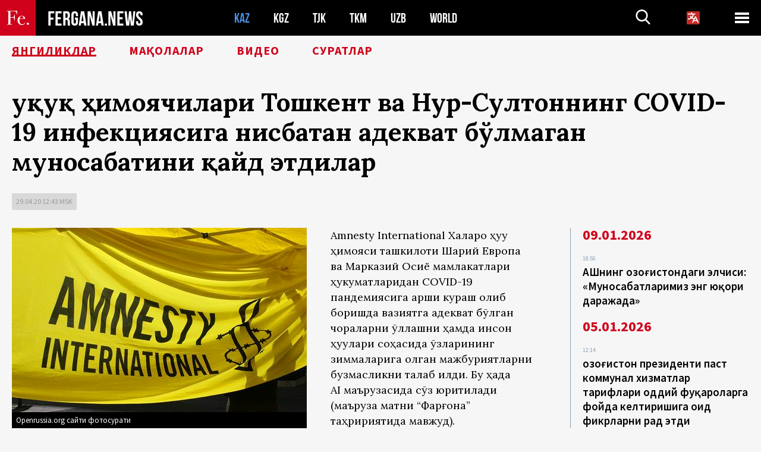

--- FILE ---
content_type: text/html; charset=UTF-8
request_url: http://uz.fergana.news/news/117597/?country=kz
body_size: 12092
content:
<!DOCTYPE html>
<html lang="uz">
<head>
<meta http-equiv="content-type" content="text/html; charset=UTF-8" />
<title>Ҳуқуқ ҳимоячилари Тошкент ва&nbsp;Нур-Султоннинг COVID-19 инфекциясига нисбатан адекват бўлмаган муносабатини қайд этдилар</title>
<meta name="description" content="Amnesty International Халқаро ҳуқуқ ҳимояси ташкилоти Шарқий Европа ва Марказий Осиё мамлакатлари ҳукуматларидан COVID-19 пандемиясига қарши кураш олиб боришда вазиятга адекват бўлган чораларни қўллашни ҳамда инсон ҳуқуқлари соҳасида ўзларининг зиммаларига олган мажбуриятларни бузмасликни талаб қилди. Бу ҳақда AI маърузасида сўз юритилади (маъруза матни “Фарғона” таҳририятида мавжуд). " />
<meta name="viewport" content="width=device-width, initial-scale=1.0"/>
	<link rel="icon" type="image/png" href="/templates/images/favicon3.png" />
	<meta name="yandex-verification" content="a316808044713348" />
	<meta name="yandex-verification" content="b1c844c1412fd03d" />
	<meta name="google-site-verification" content="FBiz-D845GQ8T-l6MMSyN-8HyJ32JfO_glII0Pi6l_A" />
	<meta name="google-site-verification" content="T_BHGYR2MCTLiRaWb7wOp893S0DEcncvlk1XfU6LQ68" />
	<meta property="og:image" content="https://uz.fergana.news/siteapi/media/images/f5b83868-ac39-4689-b5ff-af66f4554bb2.jpeg"><meta property="og:type" content="website"><meta property="og:title" content="Ҳуқуқ ҳимоячилари Тошкент ва&amp;nbsp;Нур-Султоннинг COVID-19 инфекциясига нисбатан адекват бўлмаган муносабатини қайд этдилар"><meta property="og:description" content="Amnesty International Халқаро ҳуқуқ ҳимояси ташкилоти Шарқий Европа ва Марказий Осиё мамлакатлари ҳукуматларидан COVID-19 пандемиясига қарши кураш олиб боришда вазиятга адекват бўлган чораларни қўллашни ҳамда инсон ҳуқуқлари соҳасида ўзларининг зиммаларига олган мажбуриятларни бузмасликни талаб қилди. Бу ҳақда AI маърузасида сўз юритилади (маъруза матни “Фарғона” таҳририятида мавжуд). "><meta property="og:url" content="https://uz.fergana.news/news/117597/"><link rel="canonical" href="https://fergana.agency/news/117597/">	

	<link href="/templates/css/style.css?1760012029" rel="stylesheet" type="text/css" />
<link href="/templates/css/common.css?1762426569" rel="stylesheet" type="text/css" />
	<style>
		.footer_updated .footer_updated__artradeLink {text-align: center}
		.footer_updated .footer_updated__artradeLink a {display: inline-block}
		@media (min-width: 761px) {
			.donate {
				margin-top: -15px;
			}
		}
		.donate {background: #fff url('/templates/images/quote.svg') no-repeat 35px bottom;
			color: #000000;
			font-family: "Lora";
			font-size: 18px;
			font-weight: 400;
			line-height: 26px;
			padding:20px 35px 40px}
		.donate_title {font-size: 42px; line-height: 1.3; font-weight: 700; font-family:"Source Sans Pro", sans-serif;}
		.donate_text {padding: 18px 0 22px}
		.donate_link {display:block; text-align:center; padding: 10px;
			text-transform: uppercase ;
			color:#fff;
			background: radial-gradient(93.76% 93.76% at 109.79% 114.55%, #FFFFFF 0%, rgba(255, 255, 255, 0.0001) 100%), #D1021B;
			background-blend-mode: soft-light, normal;
			box-shadow: 0px 4px 20px -4px rgba(0, 0, 0, 0.296301);
			font-size: 18px;
			border-radius: 4px; }
	</style>
	
	
		<!-- Global site tag (gtag.js) - Google Analytics -->
<script async src="https://www.googletagmanager.com/gtag/js?id=G-VJ9GK2GF9F"></script>
<script>
	window.dataLayer = window.dataLayer || [];
	function gtag(){dataLayer.push(arguments);}
	gtag('js', new Date());

	gtag('config', 'G-VJ9GK2GF9F');
</script>
<!-- Yandex.Metrika counter --> <script type="text/javascript">     (function(m,e,t,r,i,k,a){         m[i]=m[i]||function(){(m[i].a=m[i].a||[]).push(arguments)};         m[i].l=1*new Date();         for (var j = 0; j < document.scripts.length; j++) {if (document.scripts[j].src === r) { return; }}         k=e.createElement(t),a=e.getElementsByTagName(t)[0],k.async=1,k.src=r,a.parentNode.insertBefore(k,a)     })(window, document,'script','https://mc.yandex.ru/metrika/tag.js?id=104663068', 'ym');      ym(104663068, 'init', {ssr:true, webvisor:true, clickmap:true, ecommerce:"dataLayer", accurateTrackBounce:true, trackLinks:true}); </script> <noscript><div><img src="https://mc.yandex.ru/watch/104663068" style="position:absolute; left:-9999px;" alt="" /></div></noscript> <!-- /Yandex.Metrika counter -->


		<script async src="https://pagead2.googlesyndication.com/pagead/js/adsbygoogle.js?client=ca-pub-4087140614498415"
			crossorigin="anonymous"></script>
 </head>

<body class="lang_uz mobile-head-is-visible ">
<div class="out  lang_uz">
	<script type="text/javascript">
	function getCookie(name) {
		var matches = document.cookie.match(new RegExp(
			"(?:^|; )" + name.replace(/([\.$?*|{}\(\)\[\]\\\/\+^])/g, '\\$1') + "=([^;]*)"
		));
		return matches ? decodeURIComponent(matches[1]) : undefined;
	}
</script>
<header class="header">
	<div class="mobile-header-scroll js-mobile-header-scroll">
		<div class="mobile-header-scroll__container">
			<a href="/" class="mobile-header-scroll__logo">
				<svg class="svg-icon">
					<use xmlns:xlink="http://www.w3.org/1999/xlink" xlink:href="/templates/images/sprite.svg?1#logoFe"></use>
				</svg>
			</a>
			<a href="/" class="mobile-header-scroll__text">
				FERGANA.NEWS
			</a>
			<div class="mobile-header-scroll__langs">
					<div class='languages_block'>
		<div class='languages_block_btn'>
			<span>
				<svg width="22" height="22" viewBox="0 0 18 18" fill="none" xmlns="http://www.w3.org/2000/svg">
					<path d="M12 9.17719L13.4119 12H10.5881L11.1844 10.8094L12 9.17719ZM18 1.5V16.5C18 16.8978 17.842 17.2794 17.5607 17.5607C17.2794 17.842 16.8978 18 16.5 18H1.5C1.10218 18 0.720644 17.842 0.43934 17.5607C0.158035 17.2794 0 16.8978 0 16.5V1.5C0 1.10218 0.158035 0.720644 0.43934 0.43934C0.720644 0.158035 1.10218 0 1.5 0H16.5C16.8978 0 17.2794 0.158035 17.5607 0.43934C17.842 0.720644 18 1.10218 18 1.5ZM16.4212 14.6644L12.6713 7.16437C12.609 7.03957 12.5133 6.93458 12.3947 6.86119C12.2761 6.7878 12.1394 6.74892 12 6.74892C11.8606 6.74892 11.7239 6.7878 11.6053 6.86119C11.4867 6.93458 11.391 7.03957 11.3287 7.16437L10.0931 9.6375C9.2983 9.48182 8.54453 9.16257 7.87969 8.7C8.91594 7.52683 9.55711 6.05756 9.7125 4.5H11.25C11.4489 4.5 11.6397 4.42098 11.7803 4.28033C11.921 4.13968 12 3.94891 12 3.75C12 3.55109 11.921 3.36032 11.7803 3.21967C11.6397 3.07902 11.4489 3 11.25 3H7.5V2.25C7.5 2.05109 7.42098 1.86032 7.28033 1.71967C7.13968 1.57902 6.94891 1.5 6.75 1.5C6.55109 1.5 6.36032 1.57902 6.21967 1.71967C6.07902 1.86032 6 2.05109 6 2.25V3H2.25C2.05109 3 1.86032 3.07902 1.71967 3.21967C1.57902 3.36032 1.5 3.55109 1.5 3.75C1.5 3.94891 1.57902 4.13968 1.71967 4.28033C1.86032 4.42098 2.05109 4.5 2.25 4.5H8.20125C8.05246 5.68338 7.5529 6.79515 6.76688 7.69219C6.43388 7.30345 6.15046 6.87486 5.92313 6.41625C5.83101 6.24448 5.67565 6.11532 5.48994 6.05612C5.30424 5.99693 5.10279 6.01235 4.92826 6.09913C4.75373 6.18591 4.61984 6.33722 4.55495 6.52101C4.49006 6.7048 4.49927 6.90663 4.58063 7.08375C4.86768 7.66259 5.22678 8.20282 5.64937 8.69156C4.65044 9.38223 3.46446 9.7515 2.25 9.75C2.05109 9.75 1.86032 9.82902 1.71967 9.96967C1.57902 10.1103 1.5 10.3011 1.5 10.5C1.5 10.6989 1.57902 10.8897 1.71967 11.0303C1.86032 11.171 2.05109 11.25 2.25 11.25C3.87819 11.2517 5.46222 10.7206 6.76031 9.73781C7.54576 10.3382 8.44434 10.7737 9.40219 11.0184L7.57875 14.6644C7.48974 14.8424 7.47509 15.0485 7.53803 15.2373C7.60097 15.4261 7.73635 15.5822 7.91437 15.6713C8.0924 15.7603 8.2985 15.7749 8.48732 15.712C8.67615 15.649 8.83224 15.5137 8.92125 15.3356L9.83813 13.5H14.1619L15.0787 15.3356C15.1228 15.4238 15.1838 15.5024 15.2583 15.567C15.3327 15.6315 15.4192 15.6808 15.5127 15.712C15.6062 15.7431 15.7049 15.7556 15.8032 15.7486C15.9015 15.7416 15.9975 15.7153 16.0856 15.6713C16.1738 15.6272 16.2524 15.5662 16.317 15.4917C16.3815 15.4173 16.4308 15.3308 16.462 15.2373C16.4931 15.1438 16.5056 15.0451 16.4986 14.9468C16.4916 14.8485 16.4653 14.7525 16.4212 14.6644Z"/>
				</svg>
			</span>
		</div>
		<ul class='languages_block_list'>
							<li><a href="https://fergana.news">Русский</a></li>
								<li><a href="https://en.fergana.news">English</a></li>
								<li><a href="https://uzlat.fergana.news">O‘zbekcha</a></li>
								<li><a href="https://fr.fergana.news">Français</a></li>
								<li><a href="https://es.fergana.news">Español</a></li>
								<li><a href="https://it.fergana.news">Italiano</a></li>
								<li><a href="https://de.fergana.news">Deutsch</a></li>
								<li><a href="https://zh.fergana.news">中文</a></li>
						</ul>
	</div>
			</div>
		</div>
	</div>
	<div class="header_wrapper">
		<div class="header__container">
			<div class="header__left">
									<a href="/">
									<span class="header__logo head-logo">
													<div class="svg-wrapper">
								<svg class="svg-icon">
									<use xmlns:xlink="http://www.w3.org/1999/xlink" xlink:href="/templates/images/sprite.svg?1#logoFe"></use>
								</svg>
 							</div>
												<div class="head-logo__text">
							FERGANA.NEWS
						</div>
					</span>
									</a>
				
				<div class="header__countries head-countries">
					<ul>
						<li class="active"><a href="/kz/">KAZ</a></li><li ><a href="/kg/">KGZ</a></li><li ><a href="/tj/">TJK</a></li><li ><a href="/tm/">TKM</a></li><li ><a href="/uz/">UZB</a></li><li ><a href="/world/">WORLD</a></li>					</ul>
				</div>

			</div>

			<div class="header-info">
				<div class="header-info__search">
					<form action="/search/" method="get">
						<div class="header-info-form">
							<div class="header-info-form__item js-head-input">
								<input name="search" class="header-info-form__input js-head-search-input" type="text">
							</div>
							<div class="header-info-form__button">
								<button type="button" class="header-info-form__btn js-head-search">
									<svg class="svg-icon">
										<use xmlns:xlink="http://www.w3.org/1999/xlink" xlink:href="/templates/images/sprite.svg#search"></use>
									</svg>
								</button>
							</div>
						</div>
					</form>
				</div>
					<div class='languages_block'>
		<div class='languages_block_btn'>
			<span>
				<svg width="22" height="22" viewBox="0 0 18 18" fill="none" xmlns="http://www.w3.org/2000/svg">
					<path d="M12 9.17719L13.4119 12H10.5881L11.1844 10.8094L12 9.17719ZM18 1.5V16.5C18 16.8978 17.842 17.2794 17.5607 17.5607C17.2794 17.842 16.8978 18 16.5 18H1.5C1.10218 18 0.720644 17.842 0.43934 17.5607C0.158035 17.2794 0 16.8978 0 16.5V1.5C0 1.10218 0.158035 0.720644 0.43934 0.43934C0.720644 0.158035 1.10218 0 1.5 0H16.5C16.8978 0 17.2794 0.158035 17.5607 0.43934C17.842 0.720644 18 1.10218 18 1.5ZM16.4212 14.6644L12.6713 7.16437C12.609 7.03957 12.5133 6.93458 12.3947 6.86119C12.2761 6.7878 12.1394 6.74892 12 6.74892C11.8606 6.74892 11.7239 6.7878 11.6053 6.86119C11.4867 6.93458 11.391 7.03957 11.3287 7.16437L10.0931 9.6375C9.2983 9.48182 8.54453 9.16257 7.87969 8.7C8.91594 7.52683 9.55711 6.05756 9.7125 4.5H11.25C11.4489 4.5 11.6397 4.42098 11.7803 4.28033C11.921 4.13968 12 3.94891 12 3.75C12 3.55109 11.921 3.36032 11.7803 3.21967C11.6397 3.07902 11.4489 3 11.25 3H7.5V2.25C7.5 2.05109 7.42098 1.86032 7.28033 1.71967C7.13968 1.57902 6.94891 1.5 6.75 1.5C6.55109 1.5 6.36032 1.57902 6.21967 1.71967C6.07902 1.86032 6 2.05109 6 2.25V3H2.25C2.05109 3 1.86032 3.07902 1.71967 3.21967C1.57902 3.36032 1.5 3.55109 1.5 3.75C1.5 3.94891 1.57902 4.13968 1.71967 4.28033C1.86032 4.42098 2.05109 4.5 2.25 4.5H8.20125C8.05246 5.68338 7.5529 6.79515 6.76688 7.69219C6.43388 7.30345 6.15046 6.87486 5.92313 6.41625C5.83101 6.24448 5.67565 6.11532 5.48994 6.05612C5.30424 5.99693 5.10279 6.01235 4.92826 6.09913C4.75373 6.18591 4.61984 6.33722 4.55495 6.52101C4.49006 6.7048 4.49927 6.90663 4.58063 7.08375C4.86768 7.66259 5.22678 8.20282 5.64937 8.69156C4.65044 9.38223 3.46446 9.7515 2.25 9.75C2.05109 9.75 1.86032 9.82902 1.71967 9.96967C1.57902 10.1103 1.5 10.3011 1.5 10.5C1.5 10.6989 1.57902 10.8897 1.71967 11.0303C1.86032 11.171 2.05109 11.25 2.25 11.25C3.87819 11.2517 5.46222 10.7206 6.76031 9.73781C7.54576 10.3382 8.44434 10.7737 9.40219 11.0184L7.57875 14.6644C7.48974 14.8424 7.47509 15.0485 7.53803 15.2373C7.60097 15.4261 7.73635 15.5822 7.91437 15.6713C8.0924 15.7603 8.2985 15.7749 8.48732 15.712C8.67615 15.649 8.83224 15.5137 8.92125 15.3356L9.83813 13.5H14.1619L15.0787 15.3356C15.1228 15.4238 15.1838 15.5024 15.2583 15.567C15.3327 15.6315 15.4192 15.6808 15.5127 15.712C15.6062 15.7431 15.7049 15.7556 15.8032 15.7486C15.9015 15.7416 15.9975 15.7153 16.0856 15.6713C16.1738 15.6272 16.2524 15.5662 16.317 15.4917C16.3815 15.4173 16.4308 15.3308 16.462 15.2373C16.4931 15.1438 16.5056 15.0451 16.4986 14.9468C16.4916 14.8485 16.4653 14.7525 16.4212 14.6644Z"/>
				</svg>
			</span>
		</div>
		<ul class='languages_block_list'>
							<li><a href="https://fergana.news">Русский</a></li>
								<li><a href="https://en.fergana.news">English</a></li>
								<li><a href="https://uzlat.fergana.news">O‘zbekcha</a></li>
								<li><a href="https://fr.fergana.news">Français</a></li>
								<li><a href="https://es.fergana.news">Español</a></li>
								<li><a href="https://it.fergana.news">Italiano</a></li>
								<li><a href="https://de.fergana.news">Deutsch</a></li>
								<li><a href="https://zh.fergana.news">中文</a></li>
						</ul>
	</div>
								<button class="header-info__menu js-head-burger">
					<span></span>
					<span></span>
					<span></span>
				</button>
							</div>
		</div>
				<div class="header-menu js-head-menu">
			<div class="header-menu__container">
					<div class="header-menu__item">
		<div class="header-menu__title"><a href="/state/">Давлат</a></div>
		<ul class="list">				<li><a href="/power/">Ҳокимият</a></li>
								<li><a href="/politic/">Сиёсат</a></li>
								<li><a href="/military/">Хавфсизлик</a></li>
						</ul>
	</div>
	
	<div class="header-menu__item">
		<div class="header-menu__title"><a href="/people/">Инсонлар</a></div>
		<ul class="list">				<li><a href="/media/">ОАВ ва интернет</a></li>
								<li><a href="/citizen/">Инсон ҳуқуқлари</a></li>
								<li><a href="/migration/">Миграция</a></li>
								<li><a href="/society/">Жамият</a></li>
								<li><a href="/religion/">Дин</a></li>
						</ul>
	</div>
	
	<div class="header-menu__item">
		<div class="header-menu__title"><a href="/civil/">Цивилизация</a></div>
		<ul class="list">				<li><a href="/travel/">Саёҳатлар</a></li>
								<li><a href="/history/">Тарих</a></li>
								<li><a href="/tech/">Фан ва технологиялар</a></li>
								<li><a href="/cult/">Маданият</a></li>
						</ul>
	</div>
	
	<div class="header-menu__item">
		<div class="header-menu__title"><a href="/natural/">Атроф-муҳит</a></div>
		<ul class="list">				<li><a href="/ecology/">Экология</a></li>
								<li><a href="/water/">Сув</a></li>
						</ul>
	</div>
	
	<div class="header-menu__item">
		<div class="header-menu__title"><a href="/market/">Бозор</a></div>
		<ul class="list">				<li><a href="/roads/">Коммуникациялар</a></li>
								<li><a href="/busy/">Бизнес</a></li>
								<li><a href="/money/">Пул</a></li>
								<li><a href="/cotton/">Пахта</a></li>
								<li><a href="/economy/">Иқтисодиёт</a></li>
						</ul>
	</div>
	

	<div class="header-menu__item">
		<div class="header-menu__title"><a href="/law/">Қонун ва тартиб</a></div>
		<ul class="list">				<li><a href="/terror/">Терроризм</a></li>
								<li><a href="/court/">Суд</a></li>
								<li><a href="/corruption/">Коррупция</a></li>
								<li><a href="/crime/">Жиноятчилик</a></li>
						</ul>
	</div>
	

	<div class="header-menu__item">
		<div class="header-menu__title"><a href="/planet/">Атрофдагилар</a></div>
		<ul class="list">				<li><a href="/china/">Хитой</a></li>
								<li><a href="/osman/">Туркия</a></li>
								<li><a href="/iran/">Эрон</a></li>
								<li><a href="/rus/">Россия</a></li>
								<li><a href="/afgan/">Афғонистон</a></li>
						</ul>
	</div>
	
	<div class="header-menu__item">
		<ul class="header-menu__all-titles">					<li><a href="/sport/">Спорт</a></li>
									<li><a href="/emergency/">Фавқулодда ҳолатлар</a></li>
									<li><a href="/cest/">Се ля ви</a></li>
						</ul>
	</div>


	<div class="header-menu__item">
		<ul class="header-menu__all-titles">
			<li><a href="/about/">Агентлик ҳақида</a></li>
					</ul>
	</div>
			</div>
			<div class="header-menu__close js-head-close">
				<svg class="svg-icon">
	                <use xmlns:xlink="http://www.w3.org/1999/xlink" xlink:href="/templates/images/sprite.svg#close"></use>
	            </svg>
			</div>
		</div>
			</div>
	<div class="navigation_wrapper js_nav">
	<nav class="navigation">
		<ul class="navigation-list">
							<li class="navigation-list__item navigation-list__item--active">
					<a class="navigation-list__link" href="/news/?country=kz">
						Янгиликлар					</a>
				</li>
								<li class="navigation-list__item ">
					<a class="navigation-list__link" href="/articles/?country=kz">
						Мақолалар					</a>
				</li>
								<li class="navigation-list__item ">
					<a class="navigation-list__link" href="/videos/?country=kz">
						Видео					</a>
				</li>
								<li class="navigation-list__item ">
					<a class="navigation-list__link" href="/photos/?country=kz">
						Суратлар					</a>
				</li>
						</ul>
	</nav>
</div>
</header>

	<div class="content">
				

		<div class="wrapper">
						<section class="article">
	<div class="article-top ">
		<h1>Ҳуқуқ ҳимоячилари Тошкент ва&nbsp;Нур-Султоннинг COVID-19 инфекциясига нисбатан адекват бўлмаган муносабатини қайд этдилар</h1>
						<div class="main-top-links">
			<ul class="main-top-links-list">
				

				<li class="main-top-links-list__item"><span
							class="main-top-links-list__text">29.04.20 12:43						msk</span>
				</li>
				
			</ul>
		</div>
			</div>

	

	<div class="main-columns">
		<div class="main-columns__container">
			<div class="main-columns__main">


				<div class="article-content article-content--narrow ">
					<div class="article-content__image">
	<a href="https://uz.fergana.news/siteapi/media/images/f5b83868-ac39-4689-b5ff-af66f4554bb2.jpeg" data-fancybox="gallery">
		<img src="https://uz.fergana.news/siteapi/media/images/f5b83868-ac39-4689-b5ff-af66f4554bb2.jpeg?width=496">
	</a>
			<span>Openrussia.org сайти фотосурати </span>
	</div>					<p>Amnesty International Халқаро ҳуқуқ ҳимояси ташкилоти Шарқий Европа ва&nbsp;Марказий Осиё мамлакатлари ҳукуматларидан COVID-19 пандемиясига қарши кураш олиб боришда вазиятга адекват бўлган чораларни қўллашни ҳамда инсон ҳуқуқлари соҳасида ўзларининг зиммаларига олган мажбуриятларни бузмасликни талаб қилди. Бу&nbsp;ҳақда AI&nbsp;маърузасида сўз юритилади (маъруза матни “Фарғона” таҳририятида мавжуд). </p><p></p><p>Ҳуқуқ ҳимоячиларнинг қайд этишича, Туркманистон ва&nbsp;Тожикистон каби мамлакатлар инфекциянинг таҳликасини камайтириб кўрсатаётган бўлсалар, Ўзбекистон, Қирғизистон ва&nbsp;Қозоғистон аксинча, репрессив ва&nbsp;зўравонлик чоралар билан муносабат билдирмоқдалар. “Минтақада COVID-19 пандемияси тарқалиши билан кўпчилик ҳукуматлар жамоатчилик соғлиғини сақлаб қолишдан кўра ўзгача фикрларни бостиришдан кўпроқ манфаатдор деган тасаввур шаклланмоқда”, — дея билдирди Марказий Осиё бўйича Amnesty International тадқиқотчиси Хеза Макгилл.</p><p></p><p>Унга кўра, “минтақа ҳукуматлари афтидан, пандемияни инсон ҳуқуқларини бостириш учун ўзига хос карт-бланш сифатида кўрмоқда”. Инсон ҳуқуқларининг бузилишлари қаторига тадқиқотчи аёл керагидан ортиқ даражада куч ва&nbsp;чекловчи чораларни мисол қилиб келдирди: Қозоғистон ва&nbsp;Қирғизистонда кўп квартирали уйларда подъезларнинг эшикларини очиб бўлмайдиган қилиб пайвандлаб қўйиш ҳолатлари қайд этилган. Мисол учун, Қирғизистоннинг Қарақол шаҳрида (Иссиқкўл вилоятининг маъмурий маркази) 6&nbsp;апрель куни ўнлаб оилалар яшайдиган кўп квартирали уйдаги одамлардан бирида COVID-19 коронавирус инфекциясига ўтказилган тест мусбат натижа кўрсатганида, подъезднинг эшигини очилмайдиган қилиб пайвандлаб, ичкаридаги одамларни ташқарига чиқа олмайдиган қилиб қўйдилар, дея қайд этади AI. </p><p></p><p>“Вируснинг тарқалишини олдини олиш бўйича ҳар қандай қатъий чоралар қўлланадиган вақт бўйича чекланган ва&nbsp;мутаносиб бўлиши ҳамда инсон ҳуқуқлари соҳасидаги стандлартларга мувофиқ келиши шарт”, — дея таъкидлайди ҳуқуқ ҳимоячи аёл.</p><p></p><p>Баъзи ҳукуматлар COVID-19 пандемиясини баҳона қилиб, асосий инсон ҳуқуқларига нисбатан очиқдан-очиқ беписанд муносабатда бўлмоқдалар. Белоруссия, Тожикистон ва&nbsp;Туркманистоннинг сиёсий лидерлари пандемия таҳликасини камайтириб кўрсатдилар ҳамда ўз&nbsp;самарасини исботлаб бера олмаган халқ табобати воситаларини тарғиб қилдилар. Мисол учун, Туркманистон президенти Гурбангули Бердимухамедов касалликнинг олдини олиш учун уйларга исириқ тутатишни тавсия қилди. Бутун минтақа бўйлаб молия билан етарли даражада таъминланган соғлиқни сақлаш тизимлари одамларга керакли ёрдамни бериш учун кураш олиб боришмоқда. </p><p></p><p>Кўп ҳолларда расмийлар ахборот тарқатишга уринган журналистлар ва&nbsp;бошқа шахсларни таъқиб этиш учун фавқулодда ваколатлардан фойдаланмоқдалар. Озарбайжон ва&nbsp;Россияда COVID-19 инфекциясига қарши курашдаги камчиликлар ҳақида ахборот тарқатган ижтимоий тармоқ фойдаланувчилари, журналистлар ва&nbsp;тиббиёт ходимларини жавобгарликка тортдилар. Бошқа мамлакатлар ва&nbsp;хусусан, Ўзбекистонда “фейк янгиликларни тарқатганлик учун” улкан жарималар тайинланди.</p><p></p><p>“Бутун минтақадаги журналистларнинг англашича, ушбу таҳдидли ҳаракатлар кўпчилик мамлакатларнинг расмийлари инсон соғлиғини сақлаб қолишдан кўра, ўз&nbsp;танқидчиларига тазйиқ ўтказиш ҳақида қайғуришмоқда”, — дейди Ҳеза Макгилл. – Шарқий Европа ва&nbsp;Марказий Осиёдаги одамлар ушбу қийинчилик ва&nbsp;ноаниқ кунларда яхшироқ муносабатларга лойиқ. Уларнинг ҳукуматлари соғлиқни сақлаш ҳуқуқини амалга ошириш учун барча ресурсларини ажратишни ҳамда коронавирусга қарши кураш давомида ўз&nbsp;эътиборини инсон ҳуқуқларига риоя қилишга қаратиши зарур.   </p><p></p><p>Ўзбекистонда COVID-19 тўғрисидаги фейк янгиликлар учун 26&nbsp;мартдан бошлаб жиноий жавобгарлик белгиланган. Ўша куни президент Шавкат Мирзиёев Жиноят ва&nbsp;Маъмурий ҳуқуқбузарлик кодексларига тегишли тузатишлар киритишни кўзда тутувчи ҳужжатни имзолаган эди. “Карантинли ва&nbsp;инсон учун хавфли бўлган бошқа юқумли касалликларнинг пайдо бўлиши ҳамда тарқалиши шароитида карантинли ва&nbsp;инсон учун хавфли бўлган бошқа юқумли касалликлар тарқалиши ҳақида ҳақиқатга тўғри келмайдиган маълумотларни тарқатиш, нашр қилиш ёки бошқача усулда кўпайтирилган матнда ёки оммавий ахборот воситалари, шунингдек Интернет бутунжаҳон ахборот тармоғи орқали тарқатиш – базавий ҳисоблаш миқдорининг икки юз&nbsp;бараваридан тўрт юз&nbsp;бараваригача миқдорда жарима (4,6 мингдан 9,2 минг АҚШ долларигача) ёки уч&nbsp;юз&nbsp;соатдан уч&nbsp;юз&nbsp;олтмиш соатгача мажбурий жамоат ишлари  ёхуд икки йилдан уч&nbsp;йилгача ахлоқ тузатиш ишлари ёки озодликни чеклаш ёки уч&nbsp;йилгача озодликдан маҳрум қилиш билан жазоланади”. Бундан олдин эса (республикда COVID-19 инфекциясининг биринчи марта қайд этилгунига қадар) коронавирусдан оммавий ўлимлар ҳақидаги фейк янгиликлар тўлқини тарқаган эди.</p><p></p><p>Қайд этамиз, ҳуқуқ ҳимоячиларнинг баёнотида кўрсатиб ўтилган барча ҳолатлар ҳам расмийлар томонидан тан олинмаяпти. Мисол учун, Иссиқкўлнинг Қарақол шаҳри ҳокимлиги коронавирус юқтириб олган одам яшайдиган уйнинг эшигини чиқиб бўлмайдиган қилиб пайвандланганини инкор этган, бироқ инфекция юқтириб олган одам қўшниларидан кимлар билан алоқада бўлганини маълум қилишни истамаганлиги боис, уйни карантинга олинганини тасдиқлаган. </p><p></p><p>Қозоғистоннинг Ақтау шаҳар ҳокимлиги ҳам ижтимоий тармоқлар фойдаланувчилари томонидан тарқатилаётган фосуратлар бўйича 11&nbsp;микрорайондаги №10 уйнинг эшиги чиқиб бўлмайдиган қилиб пайвандлаб қўйилгани ҳақидаги хулосасини рад этган: “Эшик ташқарисидаги лўкидон пайвандлаб қўйилган, холос, эшикнинг ўзи очилади”, — дея билдирган ҳокимлик вакиллари бунга очиқ эшикнинг фотосуратини ҳам илова қилдилар. Расмийларнинг таъкидлашича, коронавирус инфекциясини юқтириб олган касаллар аниқланганида, улар яшайдиган уйларнинг биринчи қаватидан бешинчи қаватигача барча подъездлар ва&nbsp;уй&nbsp;олдидаги 500 метр радиусдаги ҳудуд дезинфекция қилинган. </p><p></p><p>Қарағандада полиция ва&nbsp;санитария врачлари чиндан ҳам кўп квартирали уйнинг подъезди эшигига ичкаридаги одамлари билан қолганига қарамай устидан омбор қулфини осиб қўйишган. Бунга шу&nbsp;подъездда яшайдиган одамнинг инфекция юқтириб олган беморлар билан мулоқотда бўлгани ва&nbsp;унга тайинланган уй&nbsp;карантини тартибини бузиб келгани сабаб бўлган. Шу&nbsp;билан бирга, вилоят ҳокимлиги вакили ҳокимият томонидан подъездни очилмайдиган қилиб ёпиш тўғрисида топшириқ берилмаганини билдирган.</p><p></p>
					


<div class="fe-logo">
	<svg class="svg-icon">
		<use xmlns:xlink="http://www.w3.org/1999/xlink" xlink:href="/templates/images/sprite.svg#logoFe-red"></use>
	</svg>
</div>

						<!-- uSocial -->
	<script async src="https://usocial.pro/usocial/usocial.js?v=6.1.4"; data-script="usocial" charset="utf-8"></script>
	<div class="uSocial-Share" data-pid="9a2aad2f5df95bce08107e726dcbf165" data-type="share" data-options="round-rect,style1,default,absolute,horizontal,size48,eachCounter0,counter0" data-social="telegram,vk,ok,twi,email" data-mobile="vi,wa,sms"></div>
	<!-- /uSocial -->
										
					
									</div>
			</div>
						<aside class="main-columns__aside news-aside">
								<div class="news-aside__wrapper  ">
		<ul class="news-aside-list" style="margin-top: 0px">
		<div class="main-title-red">09.01.2026</div>
			<li class="news-aside-list__item">
			<div class="news-aside-list__time">18:50</div>
			<div class="news-aside-list__title">
				<a href="/news/144506/?country=kz">АҚШнинг Қозоғистондаги элчиси: «Муносабатларимиз энг юқори даражада»</a>
			</div>
		</li>
	<div class="main-title-red">05.01.2026</div>
			<li class="news-aside-list__item">
			<div class="news-aside-list__time">12:14</div>
			<div class="news-aside-list__title">
				<a href="/news/144425/?country=kz">Қозоғистон президенти паст коммунал хизматлар тарифлари оддий фуқароларга фойда келтиришига оид фикрларни рад этди</a>
			</div>
		</li>
	<div class="main-title-red">29.12.2025</div>
			<li class="news-aside-list__item">
			<div class="news-aside-list__time">16:24</div>
			<div class="news-aside-list__title">
				<a href="/news/144367/?country=kz">Қозоғистонлик депутат Назарбоевнинг чет элга ташрифларини чеклашни таклиф қилди</a>
			</div>
		</li>
	<div class="main-title-red">19.12.2025</div>
			<li class="news-aside-list__item">
			<div class="news-aside-list__time">11:45</div>
			<div class="news-aside-list__title">
				<a href="/news/144101/?country=kz">АҚШ Браун университетидаги отишмадан сўнг Green Card лотереясини тўхтатганини маълум қилди</a>
			</div>
		</li>
	<div class="main-title-red">11.12.2025</div>
			<li class="news-aside-list__item">
			<div class="news-aside-list__time">17:44</div>
			<div class="news-aside-list__title">
				<a href="/news/143851/?country=kz">Қорақалпоқ ўтовлари, сумалак ва максим ЮНEСКОнинг номоддий маданий мероси рўйхатига киритилди</a>
			</div>
		</li>
	<div class="main-title-red">08.12.2025</div>
			<li class="news-aside-list__item">
			<div class="news-aside-list__time">15:06</div>
			<div class="news-aside-list__title">
				<a href="/news/143699/?country=kz">Google ва Apple Марказий Осиё аҳолисига нисбатан кибержосуслик уринишлари ҳақида хабар берди</a>
			</div>
		</li>
	<div class="main-title-red">28.11.2025</div>
			<li class="news-aside-list__item">
			<div class="news-aside-list__time">16:27</div>
			<div class="news-aside-list__title">
				<a href="/news/143368/?country=kz">ЕИ ва Европа банклари Марказий Осиё мамлакатларига Транскаспий йўлагини ривожлантиришда ёрдам беради</a>
			</div>
		</li>
		<li class="news-aside-list__item">
			<div class="news-aside-list__time">13:10</div>
			<div class="news-aside-list__title">
				<a href="/news/143351/?country=kz">Путин КХШТ мамлакатлари ҳарбий салоҳиятини Россия қурол-яроғи ва техникаси билан мустаҳкамлашни таклиф қилди</a>
			</div>
		</li>
	</ul>
	<div class="news-aside__all">
		<a href="/news/?country=kz">Барча янгиликлар</a>
	</div>
</div>
			</aside>
					</div>
	</div>

</section>
	<!-- bottom -->
	

	<div class="" style="padding-bottom: 10px">

		<ins class="adsbygoogle"
			 style="display:block; text-align:center;"
			 data-ad-layout="in-article"
			 data-ad-format="fluid"
			 data-ad-client="ca-pub-4087140614498415"
			 data-ad-slot="1035203854"></ins>
		<script>
			(adsbygoogle = window.adsbygoogle || []).push({});
		</script>
	</div>
		
<div class="longgrids">
	<div class="main-title-red">ШУНИНГДЕК ЎҚИНГ</div>
	<ul class="longgrids-list longgrids-list--index">
		<li class="longgrids-list__item">
	<a href="/articles/144049/?country=kz" class="longgrids-list__container">
		<div class="longgrids-list__image longgrids-list__image--bg longgrids-list__image--blackout4">
						<img class="longgrids-list__image-full" src="https://uz.fergana.news/siteapi/media/images/f5911687-67de-42f6-b7ff-fe037364a357.jpeg?height=300">
			<div class="longgrids-list__main-text">
				<div class="longgrids-list__main-top">
					<div class="longgrids-list__main-date">18 Декабрь</div>
					<div class="longgrids-list__main-date mobile">18.12</div>
					<div class="longgrids-list__main-author"></div>
				</div>
			</div>
								</div>
		<div class="longgrids-list__content">
			<div class="longgrids-list__main-title">
				Олтовлон учун сакэ			</div>
			<div class="longgrids-list__sub-title">
				Марказий Осиё республикаларининг Япония билан яқинлашувида кўз илғамас масалалар бор			</div>
		</div>
	</a>
</li>
<li class="longgrids-list__item">
	<a href="/articles/142846/?country=kz" class="longgrids-list__container">
		<div class="longgrids-list__image longgrids-list__image--bg longgrids-list__image--blackout4">
						<img class="longgrids-list__image-full" src="https://uz.fergana.news/siteapi/media/images/6cde7221-ef44-4754-af05-7efc65161988.png?height=300">
			<div class="longgrids-list__main-text">
				<div class="longgrids-list__main-top">
					<div class="longgrids-list__main-date">17 Ноябрь</div>
					<div class="longgrids-list__main-date mobile">17.11</div>
					<div class="longgrids-list__main-author"></div>
				</div>
			</div>
								</div>
		<div class="longgrids-list__content">
			<div class="longgrids-list__main-title">
				«Буюк давлатларга Марказий Осиё мамлакатларининг минтақавий муаммолари қизиқмас»			</div>
			<div class="longgrids-list__sub-title">
				Қозоғистонлик тарихчи Буркитбай Аяган Ўзбекистондаги Ислом цивилизацияси маркази ва&nbsp;минтақадаги долзарб муаммолар ҳақида			</div>
		</div>
	</a>
</li>
<li class="longgrids-list__item">
	<a href="/articles/140588/?country=kz" class="longgrids-list__container">
		<div class="longgrids-list__image longgrids-list__image--bg longgrids-list__image--blackout4">
						<img class="longgrids-list__image-full" src="https://uz.fergana.news/siteapi/media/images/1fbfa0cf-949a-4574-b3b8-06986242a2da.jpeg?height=300">
			<div class="longgrids-list__main-text">
				<div class="longgrids-list__main-top">
					<div class="longgrids-list__main-date">23 Сентябрь</div>
					<div class="longgrids-list__main-date mobile">23.09</div>
					<div class="longgrids-list__main-author">Анна Козырева</div>
				</div>
			</div>
								</div>
		<div class="longgrids-list__content">
			<div class="longgrids-list__main-title">
				Локомотивлар, сунъий йўлдошлар ва&nbsp;чипслар			</div>
			<div class="longgrids-list__sub-title">
				Қозоғистон президентининг АҚШга сафари натижалари			</div>
		</div>
	</a>
</li>
<li class="longgrids-list__item">
	<a href="/articles/140479/?country=kz" class="longgrids-list__container">
		<div class="longgrids-list__image longgrids-list__image--bg longgrids-list__image--blackout4">
						<img class="longgrids-list__image-full" src="https://uz.fergana.news/siteapi/media/images/d72c8ab0-8e9d-4fe7-bb3a-e34e7010954c.jpeg?height=300">
			<div class="longgrids-list__main-text">
				<div class="longgrids-list__main-top">
					<div class="longgrids-list__main-date">22 Сентябрь</div>
					<div class="longgrids-list__main-date mobile">22.09</div>
					<div class="longgrids-list__main-author">Пётр Бологов</div>
				</div>
			</div>
								</div>
		<div class="longgrids-list__content">
			<div class="longgrids-list__main-title">
				Нотинч қалб ва&nbsp;қўрс юраклар			</div>
			<div class="longgrids-list__sub-title">
				Туркманлар аждодлари ва&nbsp;рус князлари кимга қарши иттифоқ тузганлари ҳақида			</div>
		</div>
	</a>
</li>
<li class="longgrids-list__item">
	<a href="/articles/139963/?country=kz" class="longgrids-list__container">
		<div class="longgrids-list__image longgrids-list__image--bg longgrids-list__image--blackout4">
						<img class="longgrids-list__image-full" src="https://uz.fergana.news/siteapi/media/images/4bfee5d5-dc30-4e76-a734-d53e4e6f2d36.jpeg?height=300">
			<div class="longgrids-list__main-text">
				<div class="longgrids-list__main-top">
					<div class="longgrids-list__main-date">08 Сентябрь</div>
					<div class="longgrids-list__main-date mobile">08.09</div>
					<div class="longgrids-list__main-author">Анна Козырева</div>
				</div>
			</div>
								</div>
		<div class="longgrids-list__content">
			<div class="longgrids-list__main-title">
				«Ўрда» бир муаммони қўзиди 			</div>
			<div class="longgrids-list__sub-title">
				Президент Мурожаатномаси арафасида Тўқаевнинг энг яқин шериги «қўлга олингани» ҳақидаги медиа бомба тафсилотлари			</div>
		</div>
	</a>
</li>
<li class="longgrids-list__item">
	<a href="/photos/144151/?country=kz" class="longgrids-list__container">
		<div class="longgrids-list__image longgrids-list__image--bg longgrids-list__image--blackout4">
						<img class="longgrids-list__image-full" src="https://uz.fergana.news/siteapi/media/images/5faa90a9-38a8-439d-a2d0-2de3fb72eb43.jpeg?height=300">
			<div class="longgrids-list__main-text">
				<div class="longgrids-list__main-top">
					<div class="longgrids-list__main-date">22 Декабрь</div>
					<div class="longgrids-list__main-date mobile">22.12</div>
					<div class="longgrids-list__main-author"></div>
				</div>
			</div>
						<div class="main-photo_type">
	<svg class="svg-icon">
		<use xmlns:xlink="http://www.w3.org/1999/xlink" xlink:href="/templates/images/sprite.svg#photo-camera"></use>
	</svg>
	<span>Сурат</span>
</div>
		</div>
		<div class="longgrids-list__content">
			<div class="longgrids-list__main-title">
				Токио драйви			</div>
			<div class="longgrids-list__sub-title">
				Япония беш йил ичида Марказий Осиё мамлакатларидаги лойиҳаларга тахминан 20&nbsp;миллиард доллар сармоя киритади			</div>
		</div>
	</a>
</li>
	</ul>
</div>
<!--news_bottom4-->
	<div class="news_top4">
				<div class="news_top4-list-wrapper">
			<ul class="news_top4-list">
						<li class="news_top4-list__item">
					<div class="news_top4-list__title">
						<a href="/articles/144143/?country=kz">Бегона стандарт</a>
					</div>
					<div class="news_top4-list__content">
						<div class="news_top4-list__image">
							<a href="/articles/144143/?country=kz"><img src="https://uz.fergana.news/siteapi/media/images/5a00b3ec-9431-435f-9591-049de07a6a65.jpeg?width=228&height=128" alt=""></a>
						</div>
												<p>
							Россия матбуоти «нато» снарядлари туфайли Қозоғистонга ҳужум қила бошлади						</p>
											</div>
				</li>
					<li class="news_top4-list__item">
					<div class="news_top4-list__title">
						<a href="/videos/143459/?country=kz">«Армия мавзусини қўзғамасликни сўрашди»</a>
					</div>
					<div class="news_top4-list__content">
						<div class="news_top4-list__image">
							<a href="/videos/143459/?country=kz"><img src="https://uz.fergana.news/siteapi/media/images/a96f1359-8816-4415-a0db-d5fd6e64a35d.jpeg?width=228&height=128" alt=""></a>
						</div>
												<p>
							YouTubeда  тинчлик даврида ҳалок бўлган қозоғистонлик аскарлар ҳақида фильм эълон қилинди						</p>
											</div>
				</li>
					<li class="news_top4-list__item">
					<div class="news_top4-list__title">
						<a href="/articles/143348/?country=kz">С5&nbsp;учун Озарбайжон иловаси</a>
					</div>
					<div class="news_top4-list__content">
						<div class="news_top4-list__image">
							<a href="/articles/143348/?country=kz"><img src="https://uz.fergana.news/siteapi/media/images/7ea6e287-30bd-4f91-a024-c72f3f3ac15c.jpeg?width=228&height=128" alt=""></a>
						</div>
												<p>
							Илҳом Алиев Марказий Осиё учун бегона эмас						</p>
											</div>
				</li>
					<li class="news_top4-list__item">
					<div class="news_top4-list__title">
						<a href="/articles/142253/?country=kz">Ўзбекистонни қувиб етиш мақсадида</a>
					</div>
					<div class="news_top4-list__content">
						<div class="news_top4-list__image">
							<a href="/articles/142253/?country=kz"><img src="https://uz.fergana.news/siteapi/media/images/2d9cac11-b28b-49ed-ac3a-46e664a19f34.png?width=228&height=128" alt=""></a>
						</div>
												<p>
							Алишер Аминов Қозоғистон футболининг муаммолари ва&nbsp;уларни ҳал қилиш режалари ҳақида						</p>
											</div>
				</li>
				</ul>
		</div>
	</div>
				</div>
	</div>
	<footer class="footer_updated">
	<div class="wrapper">
		<div class="footer_updated__container">
						<div class="footer_updated__col footer_updated__info">
								<div class="footer_updated__bottom">
					<div class="footer_updated__artrade">
						<div class="footer_updated__artrade_wrap">
							<a class="footer_updated__artrade_link" href="/about/">Боғланиш</a>
 						</div>
					</div>
					<div class="footer_updated__design">
						<svg class="svg-icon">
			                <use xmlns:xlink="http://www.w3.org/1999/xlink" xlink:href="/templates/images/sprite.svg#design-logo"></use>
			            </svg>
						<p>
							Дизайн <br> ва лойиҳалаштириш							<a href="https://baturingroup.com?fergana">baturingroup.com</a>&nbsp;&#169;&nbsp;2018
						</p>
					</div>
				</div>
			</div>
		</div>
	</div>
</footer></div>

<div class="overlay js-overlay"></div>
<script type="text/javascript" src="/templates/scripts/jquery-3.2.1.min.js"></script>
<script type="text/javascript" src="/templates/scripts/slick.min.js"></script>
<script type="text/javascript" src="/templates/scripts/jquery.fancybox.min.js"></script>
<script type="text/javascript" src="/templates/scripts/select2.full.min.js"></script>
<script type="text/javascript" src="/templates/scripts/lazyYT.js"></script>
<script type="text/javascript" src="/templates/scripts/moment.min.js"></script>
<script type="text/javascript" src="/templates/scripts/daterangepicker.min.js"></script>
<script type="text/javascript" src="/templates/scripts/jquery.matchHeight-min.js"></script>
<script type="text/javascript" src="/templates/scripts/custom.js?1591113932"></script>
<script type="text/javascript" src="/templates/scripts/common.js?1756718147"></script>
</body>
</html>

--- FILE ---
content_type: text/html; charset=utf-8
request_url: https://www.google.com/recaptcha/api2/aframe
body_size: 249
content:
<!DOCTYPE HTML><html><head><meta http-equiv="content-type" content="text/html; charset=UTF-8"></head><body><script nonce="lj0unLk1z-3OcTvSPwduNA">/** Anti-fraud and anti-abuse applications only. See google.com/recaptcha */ try{var clients={'sodar':'https://pagead2.googlesyndication.com/pagead/sodar?'};window.addEventListener("message",function(a){try{if(a.source===window.parent){var b=JSON.parse(a.data);var c=clients[b['id']];if(c){var d=document.createElement('img');d.src=c+b['params']+'&rc='+(localStorage.getItem("rc::a")?sessionStorage.getItem("rc::b"):"");window.document.body.appendChild(d);sessionStorage.setItem("rc::e",parseInt(sessionStorage.getItem("rc::e")||0)+1);localStorage.setItem("rc::h",'1768640458789');}}}catch(b){}});window.parent.postMessage("_grecaptcha_ready", "*");}catch(b){}</script></body></html>